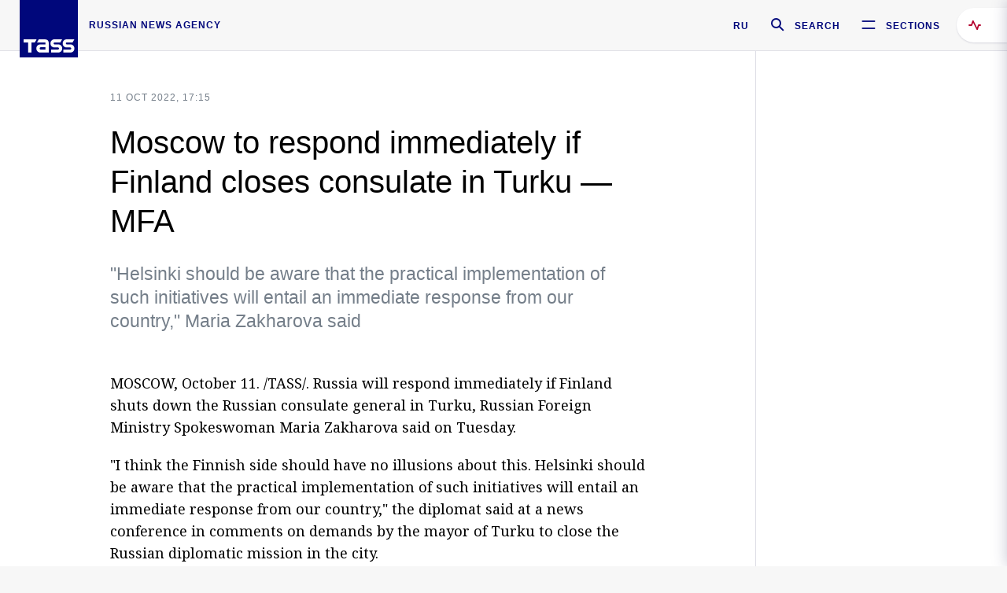

--- FILE ---
content_type: text/html; charset=utf-8
request_url: https://tass.com/userApi/get_material_data?category=4954
body_size: 332
content:
<a class="news-preview news-preview_default" href="/politics/2074629" rel="nofollow"><div class="news-preview__body"><div class="news-preview__metadata"></div><div class="news-preview__header"><span class="news-preview__title">IN BRIEF: What is known about upcoming Putin-Witkoff meeting in Moscow</span></div></div><div class="news-preview__photo-wrapper"><div class="news-preview__photo" style="background-image: url(//cdn-media.tass.ru/width/280_a03abc2d/tass/m2/en/uploads/i/20260121/1463437.jpg)"></div></div></a><a class="news-preview news-preview_default" href="/politics/2074609" rel="nofollow"><div class="news-preview__body"><div class="news-preview__metadata"></div><div class="news-preview__header"><span class="news-preview__title">Meeting with Witkoff on Putin’s Thursday schedule — Kremlin spokesman</span></div></div><div class="news-preview__photo-wrapper"><div class="news-preview__photo" style="background-image: url(//cdn-media.tass.ru/width/280_a03abc2d/tass/m2/en/uploads/i/20260121/1463433.jpg)"></div></div></a><a class="news-preview news-preview_default" href="/politics/2074605" rel="nofollow"><div class="news-preview__body"><div class="news-preview__metadata"><span class="news-preview__marker">US strikes on Venezuela</span></div><div class="news-preview__header"><span class="news-preview__title">US clearly has secret weapons, but bragging about them unwise — expert</span></div></div></a>